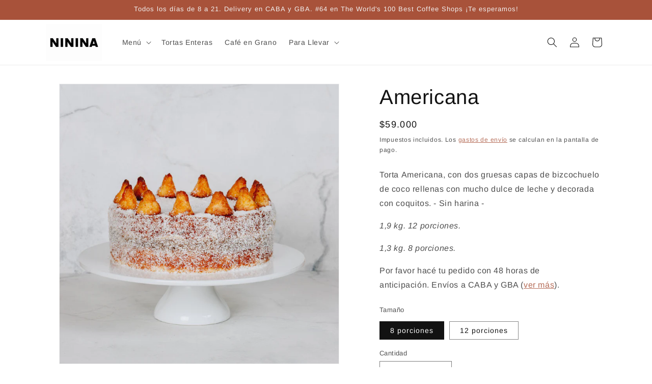

--- FILE ---
content_type: text/javascript
request_url: https://cdn.shopify.com/extensions/019bc59a-f4d1-77cc-8142-d8ba49ff286c/meety-appointment-booking-961/assets/1985-3b889834.js
body_size: 3970
content:
"use strict";(self.meetyChunks=self.meetyChunks||[]).push([[1985],{1985:e=>{e.exports=JSON.parse('{"general":{"view_next_month":"Ver próximo mes","no_available_in_month":"No disponible en {month}","not_available":"No disponible","no_date_available":"No disponible, por favor seleccione otro día.","from":"De","to":"A","timezone":"Zona horaria","timezone_desc":"Estás viendo en la zona horaria del comerciante.","close_button_text":"Cerca","back_button_text":"Atrás","reschedule_title":"Reprogramar","reschedule_button_text":"Reprogramar","reschedule_hourbased_message":"Está reprogramando esta reserva del {fromTime} del {fromDate} al {toTime} del {toDate} ({timezone})","reschedule_hourbased_no_timezone_message":"Está reprogramando esta reserva del {fromTime} del {fromDate} al {toTime} del {toDate}","reschedule_daybased_message":"Estás reprogramando esta reserva de {fromTime} a {toTime} ({timezone})","reschedule_daybased_no_timezone_message":"Estás reprogramando esta reserva de {fromTime} a {toTime}","rescheduled_title":"Reserva reprogramada","rescheduled_message":"Su cita está reprogramada.","payment_option":"Opcion de pago","message_join_the_waitlist":"No hay espacio disponible. Seleccione otro rango de fechas o","sms_consent":"Acepto recibir mensajes de texto recordatorios de citas de {store}. La frecuencia de los mensajes varía según la cita. Responda STOP para cancelar la suscripción.","duration":"{duration}","minutes":"minutos","minimum_of_total_quantity":"El mínimo de la cantidad total es {quantity}","invalid_time_slot":"Horario no válido. ¡Por favor, vuelva a verificar!","please_select_a_date_to_order_a_custom_cake":"Seleccione una fecha para solicitar un pastel personalizado.","selected_timeslots":"Franjas horarias seleccionadas:","preview_list":"Lista de vista previa","no_timeslot_selected":"No hay franjas horarias seleccionadas. Haga clic en \\"Atrás\\" para seleccionar en el calendario.","your_booking":"Su reserva","total_time_slots":"Franjas horarias totales","some_dates_are_unavailable_please_adjust":"Algunas fechas no están disponibles. ¡Por favor, ajústelas!","add":"Agregar","bookings_review":"Revisión de reservas","number_of_bookings":"Número de reservas:","this_action_will_clear_selected_timeslots":"¡Esta acción borrará los espacios de tiempo seleccionados!","cancel":"Cancelar","ok":"DE ACUERDO","please_select_staff":"Por favor seleccione un miembro del personal","error_code_4014":"¡Las reservas ya no están disponibles!","upload_file":"Subir archivo","this_file_is_too_large":"Este archivo es demasiado grande","something_went_wrong":"Algo salió mal"},"bundle_booking":{"booking_code_error":"Introduce tu código de suscripción para verificar tu suscripción","your_email_error":"Introduce tu correo electrónico para verificar tu suscripción","confirm":"Confirmar","booked":"Reservado","current_booked":"{booked}/{total} Reservados actualmente","current_booked_unlimited":"{booked} reservado","booking_code_title":"Código de reservación:","email_title":"Tu correo electrónico/teléfono:","email_placeholder":"cliente@dominio.com o +1912345678","booking_desc_st":{"one":"Esta es tu <b>{amount}primera reserva</b> de este paquete. Después de la compra, te quedan <b>{count} reservas</b>.","other":"Esta es tu <b>{amount}primera reserva</b> de este paquete. Después de la compra, te quedan <b>{count} reservas</b>."},"booking_desc_nd":{"one":"Esta es tu <b>{amount}seg. reserva</b> de este paquete. Después de la compra, te quedan <b>{count} reservas</b>.","other":"Esta es tu <b>{amount}seg. reserva</b> de este paquete. Después de la compra, te quedan <b>{count} reservas</b>."},"booking_desc_rd":{"one":"Esta es tu <b>{amount}tercera reserva</b> de este paquete. Después de la compra, te quedan <b>{count} reservas</b>.","other":"Esta es tu <b>{amount}tercera reserva</b> de este paquete. Después de la compra, te quedan <b>{count} reservas</b>."},"booking_desc_th":{"one":"Esta es tu <b>{amount}ésima reserva</b> de este paquete. Después de la compra, te quedan <b>{count} reservas</b>.","other":"Esta es tu <b>{amount}ésima reserva</b> de este paquete. Después de la compra, te quedan <b>{count} reservas</b>."},"booking_desc_unlimited":"Esta es tu reserva de <b>#{amount}</b> de este paquete.","booking_desc_last":"Esta es tu  <b>última reservación</b> para esta suscripción. Ya no tienes más <b>reservaciones disponibles</b>.","bundle_booking_options":"Opciones de reserva de paquetes","select_an_option_to_continue":"Seleccione una opción para continuar:","book_a_new_bundle":"Reserva un nuevo paquete","book_a_new_bundle_description":"Reserve un paquete de citas y reciba un código de paquete para programar citas futuras.","manage_your_booked_bundle":"Gestiona tu paquete reservado","manage_your_booked_bundle_description":"¿Ya reservaste? Introduce el código de tu paquete para programar y gestionar tus citas.","continue":"Continuar","booking_exceeded":"Se ha superado el número de reservas del paquete","choose_your_bundle_item":"Elige tu servicio","choose_your_bundle_item_description":"Seleccione el paquete de servicios que desea reservar"},"joining_type":{"type_0":"Ninguno","type_1":"Dirección","type_2":"Teléfono","type_3":"Enlace de reunión"},"instant_booking":{"please_choose_required_options":"Por favor seleccione las opciones requeridas","please_enter_field":"Por favor introduce el campo","please_enter_name":"Por favor introduce tu nombre","please_enter_first_name":"Por favor ingrese el nombre","please_enter_last_name":"Por favor ingrese el apellido","please_enter_email":"Por favor introduce tu correo electrónico","please_enter_phone":"Por favor introduce tu número de télefono","please_enter_email_or_phone":"Por favor introduce tu número de télefono o correo electrónico","email_is_invalid":"El formato del correo electrónico no es válido.","phone_is_invalid":"El formato para el número de teléfono no es válido","full_name":"Nombre completo","enter_your_name":"Introduce tu nombre","first_name":"Nombre de pila","enter_your_first_name":"Ponga su primer nombre","last_name":"Apellido","enter_your_last_name":"Introduce tu apellido","email":"Correo electrónico","enter_your_email":"Introduce tu correo electrónico","phone":"Teléfono","enter_your_phone":"Correo teléfono","email_or_phone":"Correo electrónico o número de teléfono","enter_your_email_or_phone":"Introduce tu correo electrónico o tu número de teléfono","view_bundle":"Ver paquete"},"slot_secure":{"reservation_expires_in":"La reserva expirará en ","reservation_expired":"La reserva expirará"},"line_item":{"date_time":"Día y hora","expire_time":"Tiempo de expiración","assigned_to":"Asignado a","additional_time":"Tiempo adicional","bundle_item":"Servicio de paquete"},"timeslot_item":{"join_waitlist":"Únete a la lista de espera","slot_left":{"zero":"Completamente lleno","one":"{count} plaza libre","other":"{count} plazas libres"},"slot_left_2":"Quedan {count}","day_slot_left":{"one":"{count} espacio restante","other":"{count} espacios restantes"}},"selling_plan":{"percent":"{count}%","percent_off":"{count}% de descuento","amount":"{count}","amount_off":"{count} fuera","total":"Total","every_day":{"one":"cada {count} día","other":"cada {count} días"},"every_week":{"one":"cada {count} semana","other":"cada {count} semanas"},"every_month":{"one":"cada {count} mes","other":"cada {count} meses"},"every_year":{"one":"cada {count} año","other":"cada {count} años"},"every_booking":{"one":"cada {count} reserva","other":"cada {count} reservas"},"every_bundle":{"one":"cada {count} paquete","other":"cada {count} paquetes"},"cancel_after_successfull_payments":{"zero":"<b>En cualquier momento</b>","one":"<b>después de {count} pago exitoso.</b>","other":"<b>después de {count} pagos exitosos.</b>"},"expire_after_successfull_payments":{"zero":"<b>Nunca</b>","one":"<b>después de {count} pago exitoso.</b>","other":"<b>después de {count} pagos exitosos.</b>"}},"waitlist_booking":{"attendee":"Asistente","name_error":"Se requiere el nombre.","your_email_error":"Correo electronico es requerido.","your_email_error_format":"El formato del correo electrónico debe ser @abc.xyz.","waitlist_booking_title":"Únase a la lista de espera","manage_warning":"Tan pronto como sea aprobado en la lista de espera y haya un espacio disponible, le notificaremos por correo electrónico con todos los detalles necesarios para continuar y confirmar su reserva. ","name_title":"Su nombre","name_placeholder":"Introduzca su nombre","email_title":"Tu correo electrónico","email_placeholder":"Introduce tu correo electrónico","confirm":"Unirse a la lista de espera","confirmed_title":"Lista de espera registrada","confirmed_message":"Te has registrado exitosamente en la lista de espera. Recibirá una notificación por correo electrónico una vez que sea aprobado."},"calendar_page":{"today":"Hoy","no_services_available":"No hay servicios disponibles","please_select_another_date":"Por favor seleccione otra fecha","available":"Disponible","unavailable":"Indisponible","calendar_view":"Vista de calendario","service_list":"Lista de servicios","search":"Buscar","all_service":"Todos los servicios","book_now":"Reservar ahora","view_details":"Ver detalles","accept_bookings":"Aceptando reservas de <b>{acceptingBookingFrom}</b> a <b>{acceptingBookingTo}</b>"},"booking_page":{"you_can_not_reschedule_this_booking":"No puedes reprogramar esta reserva","you_can_not_book_this_bundle":"No puedes reservar este paquete","you_can_not_cancel_this_booking":"No puedes cancelar esta reserva","you_can_not_cancel_this_subscription":"No puedes cancelar esta suscripción","you_can_not_pause_this_subscription":"No puedes pausar esta suscripción"},"error_page":{"error_text":"Esta opción no está disponible. Comuníquese con la tienda para obtener más ayuda."},"upsell_modal":{"standard_confirmed_title":"Reserva añadida al carrito","standard_confirmed_message":"Encontrarás tu reserva en el carrito. Completa el proceso de compra para confirmarla.","new_bundle_confirmed_title":"Paquete añadido al carrito","new_bundle_confirmed_message":"Encontrarás tu reserva en el carrito. Completa el proceso de compra para confirmarla.","confirmed_title":"Reserva confirmada","confirmed_message":"Recibirá un correo electrónico de confirmación con los detalles de la cita.","bundle_confirmed_title":"Paquete confirmado","bundle_confirmed_message":"Recibirá un correo electrónico de confirmación con el código del paquete.","go_to_cart":"Ir al carrito","go_to_check_out":"Ir a pagar","manage_bundle":"Administrar paquete","view_bundle":"Ver paquete","close":"Cerca","takeALookAtOtherServices":"Echa un vistazo a otros servicios"},"cp":{"error":"Se ha producido un error. Intente actualizar la página.","booking_list":{"upcoming_bookings":"Próximas reservas","past_bookings":"Reservas pasadas","cancelled_bookings":"Reservas canceladas","bundles":"Paquetes","subscriptions":"Suscripciones","search_for_booking":"Buscar código de reserva","search_for_subscription":"Buscar código de suscripción","sort_by":"Ordenar por","newest":"El más nuevo","oldest":"Más antiguo","no_bookings_found":"No se encontraron reservas.","service":"Servicio","appointment_time":"Hora de la cita","created_at":"Creado en","staff":"Personal","action":"Acción","orderNumber":"Número de orden","service_bundle":"Paquete de servicios","status":"Estado"},"booking_manage":{"bundle_code":"Código del paquete","booking_code":"Código de reserva","booked":"reservado","booked_uppercase":"Reservado","status":"Estado","staff":"Personal","paid":"Pagado","unpaid":"No pagado","total_booking":"Reserva total","joining_details":"Detalles de la unión","joining_details_empty":"Los detalles de la inscripción están vacíos","custom_question_field":"Campo de pregunta personalizado","customer_details":"Datos del cliente","edit":"Editar","no_phone":"Sin teléfono","no_location":"Sin ubicación","payment_method":"Método de pago","payment_method_details":"{brand} | Finaliza {digits} | Caduca el {month}/{year}","booking_details":"Detalles de la reserva","bundle_details":"Detalles del paquete","view":"Vista","manage":"Administrar","cancel_booking":"Cancelar reserva","cancel_bundle":"Cancelar paquete","cancel_booking_title":"Cancelar reserva","cancel_bundle_title":"Cancelar paquete","cancel_booking_message":"¿Está seguro de que desea cancelar su cita?","cancel_bundle_message":"¿Estás seguro de que deseas cancelar tu paquete?","cancel_notice":"Esta acción no se puede revertir.","cancel_yes":"¡Sí, cancelarlo!","cancel_no":"Espera, cambié de opinión.","cancelled_bundle_title":"Paquete cancelado","cancelled_booking_title":"Reserva cancelada","cancelled_bundle_message":"Su paquete se ha cancelado correctamente.","cancelled_booking_message":"Su reserva ha sido cancelada exitosamente.","add_booking":"Añadir reserva","reschedule_booking":"Reprogramar reserva","phone_mumber":"Número de teléfono","variant":"Variante","capacity":"Capacidad","timezone":"Zona horaria","keep_booking":"Seguir reservando","created_date":"Fecha de creación","repeat_every":"Repita cada","charge_every":"Cargar cada","edit_customer_details":"Editar detalles del cliente","fullName":"Nombre completo","email":"Correo electrónico","phone":"Teléfono","update_payment_method":"Actualizar método de pago","message_modal_edit_customer":"Recibirá un correo electrónico con instrucciones para actualizar su método de pago. Continúe actualizando su información de pago y luego regrese aquí para continuar.","addonTitle":"Servicio complementario","minutes":"minutos"},"subscription_list":{"status":"Estado","first_booking_date":"Fecha de la primera reserva","prepaid":"Pagado","repeat_booking":"Reserva repetida","first_payment_date":"Fecha del primer pago","booking":{"one":"{count} reserva","other":"{count} reservas"},"show_more":"Mostrar más","show_less":"Mostrar menos"},"subscription_manage":{"payment_history":"Historial de pagos","resume":"Reanudar","skip_payment":"Saltar pago","paid":"Pagado","skiped":"Omitido","no_found":"No encontrado.","first_booking":"Primera reserva","discount":"Descuento","discount_after_payments_value":"{count} después de {payment_times} pago(s)","repeat_booking":"Reserva repetida","prepaid":"Pagado","customer_can_cancel_after":"El cliente puede cancelar después","total":"Total","expire_after":"La suscripción caducará después de","payments":{"zero":"{count} pago","one":"{count} pago","other":"{count} pagos"},"last_payment":"Último pago","active":"Activo","paused":"En pausa","cancelled":"Cancelado","expired":"Venció","completed":"Terminado","scheduled":"Programado","subscription_code":"Código de suscripción","scheduled_bookings":"Reservas programadas","subscription_details":"Detalles de la suscripción","view":"Vista","cancel_subscription":"Cancelar suscripción","pause_subscription":"Pausar suscripción","resume_subscription":"Reanudar suscripción","cancel_title":"Cancelar","cancel_message":"¿Está seguro de que desea cancelar su suscripción?","cancel_notice":"Su suscripción será cancelada y no recibirá ninguna factura futura ni se le cobrará automáticamente.","cancelled_title":"Suscripción cancelada","cancelled_message":"Tu suscripción se ha cancelado correctamente. No recibirás más facturas ni se te cobrará automáticamente.","pause_title":"Pausa","pause_message":"¿Está seguro de que desea pausar su suscripción?","pause_notice":"Su suscripción se pausará temporalmente y no recibirá ninguna factura futura ni se le cobrará automáticamente.","pause_yes":"¡Sí, ponlo en pausa!","paused_title":"Suscripción en pausa","paused_message":"Tu suscripción se ha pausado correctamente. No recibirás más facturas ni se te cobrará automáticamente.","phone_placerholder":"Introduce tu número de teléfono","phone":"Teléfono","email":"Correo electrónico","fullName":"Nombre completo","payment_method":"Método de pago","payment_method_details":"{brand} | Finaliza {digits} | Caduca el {month}/{year}","update_payment_method":"Actualizar método de pago","update_customer_info_msg":"Recibirá un correo electrónico con instrucciones para actualizar su método de pago. Continúe actualizando su información de pago y luego regrese aquí para continuar.","edit_customer_details":"Editar detalles del cliente","save":"Ahorrar"},"login":{"message_link_login_0":"","login":"Acceso","message_link_login_1":"para ver sus reservas o buscar sus reservas aquí.","manage_your_booking":"Gestiona tu reserva","label_booking_code":"ID de suscripción / código de paquete / código de reserva","placeholder_booking_code":"Ingresar ID de suscripción/código de paquete/código de reserva","email":"Correo electrónico","placeholder_emal":"Introduce tu correo electrónico","message_banner_invalid":"El código o correo electrónico que ingresaste no es válido. Inténtalo nuevamente.","please_enter_valid_id":"Por favor, introduzca un código o una identificación válida","please_enter_valid_email":"Por favor, introduzca un correo electrónico válido","confirm":"Confirmar"},"booking_status":{"paid":"pagado","unpaid":"no pagado","partiallypaid":"pagado parcialmente","pending":"pendiente","transfer":"transferir","swap":"intercambio","partiallyRefunded":"reembolsado parcialmente","refunded":"reintegrado","rejected":"rechazado","approved":"aprobado","noShow":"no presentarse","arrived":"llegó","completed":"terminado","canceled":"cancelado","deleted":"eliminado","canceling":"cancelado","draft":"borrador"}}}')}}]);